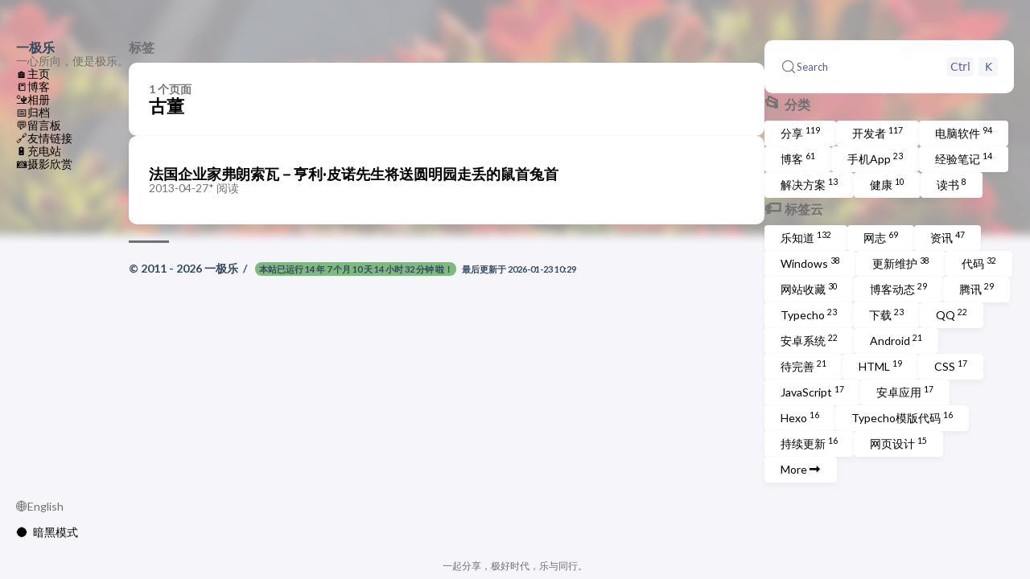

--- FILE ---
content_type: text/html; charset=utf-8
request_url: https://yijile.com/tags/%e5%8f%a4%e8%91%a3/
body_size: 5342
content:
<!DOCTYPE html>
<html lang="zh-cn" dir="ltr">
    <head><meta charset='utf-8'>
<meta name='viewport' content='width=device-width, initial-scale=1'>
<meta name="HandheldFriendly" content="True"><meta name='description' content="探讨电脑软件、手机APP、IT科技、生活等话题，一起分享，极好时代，乐与同行。—— 堃埜的HUGO静态博客">

<title>Tag: 古董 - 一极乐</title><link rel="canonical" href="https://yijile.com/tags/%E5%8F%A4%E8%91%A3/">

<link rel="stylesheet" href="/scss/style.min.dc269bbac446e640953775bb85da5fcae2cf36c482c3966ee348e984b284fbe7.css"><meta property='og:title' content="Tag: 古董 - 一极乐">
<meta property='og:description' content="探讨电脑软件、手机APP、IT科技、生活等话题，一起分享，极好时代，乐与同行。—— 堃埜的HUGO静态博客">
<meta property='og:url' content='https://yijile.com/tags/%E5%8F%A4%E8%91%A3/'>
<meta property='og:site_name' content='一极乐'>
<meta property='og:type' content='website'><meta property='og:updated_time' content=' 2026-01-21T22:00:00&#43;08:00 '/>
<meta name="twitter:title" content="Tag: 古董 - 一极乐">
<meta name="twitter:description" content="探讨电脑软件、手机APP、IT科技、生活等话题，一起分享，极好时代，乐与同行。—— 堃埜的HUGO静态博客">
      <script async src="https://www.googletagmanager.com/gtag/js?id=G-RWXF3KDPDL"></script>
      <script>
        var doNotTrack = false;
        if ( false ) {
          var dnt = (navigator.doNotTrack || window.doNotTrack || navigator.msDoNotTrack);
          var doNotTrack = (dnt == "1" || dnt == "yes");
        }
        if (!doNotTrack) {
          window.dataLayer = window.dataLayer || [];
          function gtag(){dataLayer.push(arguments);}
          gtag('js', new Date());
          gtag('config', 'G-RWXF3KDPDL');
        }
      </script>
<script async src="https://pagead2.googlesyndication.com/pagead/js/adsbygoogle.js?client=ca-pub-2944385871993620" crossorigin="anonymous"></script>

    </head>
    <body class="">
    <script>
        (function() {
            const colorSchemeKey = 'StackColorScheme';
            if(!localStorage.getItem(colorSchemeKey)){
                localStorage.setItem(colorSchemeKey, "auto");
            }
        })();
    </script><script>
    (function() {
        const colorSchemeKey = 'StackColorScheme';
        const colorSchemeItem = localStorage.getItem(colorSchemeKey);
        const supportDarkMode = window.matchMedia('(prefers-color-scheme: dark)').matches === true;

        if (colorSchemeItem == 'dark' || colorSchemeItem === 'auto' && supportDarkMode) {
            

            document.documentElement.dataset.scheme = 'dark';
        } else {
            document.documentElement.dataset.scheme = 'light';
        }
    })();
</script>
<div class="container main-container flex on-phone--column extended"><aside class="sidebar left-sidebar sticky ">
    <button class="hamburger hamburger--spin" type="button" id="toggle-menu" aria-label="切换菜单">
        <span class="hamburger-box">
            <span class="hamburger-inner"></span>
        </span>
    </button>

    <header>
        
            
        
        
        <div class="site-meta">
            <h1 class="site-name"><a href="/">一极乐</a></h1>
            <h2 class="site-description">一心所向，便是极乐。</h2>
        </div>
    </header><ol class="menu" id="main-menu">
        
        
        
        <li >
            <a href='/' >
                
                
                🏠
                <span>主页</span>
            </a>
        </li>

        
        
        <li >
            <a href='/blog/' >
                
                
                📒
                <span>博客</span>
            </a>
        </li>

        
        
        <li >
            <a href='/photos/' >
                
                
                🏜️
                <span>相册</span>
            </a>
        </li>

        
        
        <li >
            <a href='/archives/' >
                
                
                📅
                <span>归档</span>
            </a>
        </li>

        
        
        <li >
            <a href='/messages/' >
                
                
                💬
                <span>留言板</span>
            </a>
        </li>

        
        
        <li >
            <a href='/links/' >
                
                
                🔗
                <span>友情链接</span>
            </a>
        </li>

        
        
        <li >
            <a href='/follow/' >
                
                
                🔋
                <span>充电站</span>
            </a>
        </li>

        
        
        <li >
            <a href='/like/' >
                
                
                📷
                <span>摄影欣赏</span>
            </a>
        </li>

        


        <li class="menu-bottom-section">
            <ol class="menu">
                    
                        <li id="i18n-switch">🌐<div name="language" title="language" class="language" onchange="window.location.href = this.selectedOptions[0].value">
                                
                                    <a href="https://yijile.com/en/" value="https://yijile.com/en/"   >English</a>
                                
                                    <a href="https://yijile.com/" value="https://yijile.com/" selected  class="on">中文</a>
                                
                            </div>
                        </li>
                    
                <li id="dark-mode-toggle">
                        <span class="icon-tabler-toggle-left">🌑<span>暗黑模式</span>
                        </span>
                        <span class="icon-tabler-toggle-right">☀️<span>白天模式</span>
                        </span>
                    </li></ol>
        </li>
    </ol>
</aside>

    <aside class="sidebar right-sidebar sticky">
        
            
                
    <div id="docsearch"></div>
            
        
            
                <section class="widget tagCloud">
    <h2 class="widget-title section-title">
        <span class="widget-icon">
            📂
        </span>
        分类
    </h2>

    <div class="tagCloud-tags">
        
            <a href="/share/" class="font_size_119">
                分享
                <sup>119</sup>
            </a>
        
            <a href="/dev/" class="font_size_117">
                开发者
                <sup>117</sup>
            </a>
        
            <a href="/soft/" class="font_size_94">
                电脑软件
                <sup>94</sup>
            </a>
        
            <a href="/blog/" class="font_size_61">
                博客
                <sup>61</sup>
            </a>
        
            <a href="/app/" class="font_size_23">
                手机App
                <sup>23</sup>
            </a>
        
            <a href="/note/" class="font_size_14">
                经验笔记
                <sup>14</sup>
            </a>
        
            <a href="/service/" class="font_size_13">
                解决方案
                <sup>13</sup>
            </a>
        
            <a href="/health/" class="font_size_10">
                健康
                <sup>10</sup>
            </a>
        
            <a href="/read/" class="font_size_8">
                读书
                <sup>8</sup>
            </a>
        
    </div>
</section>
            
        
            
                <section class="widget tagCloud">
    <h2 class="widget-title section-title">
        <span class="widget-icon">
            🏷️
        </span>
        标签云
    </h2>

    <div class="tagCloud-tags">
        
            <a href="/tags/%E4%B9%90%E7%9F%A5%E9%81%93/" class="font_size_132">
                乐知道
                <sup>132</sup>
            </a>
        
            <a href="/tags/weblog/" class="font_size_69">
                网志
                <sup>69</sup>
            </a>
        
            <a href="/tags/%E8%B5%84%E8%AE%AF/" class="font_size_47">
                资讯
                <sup>47</sup>
            </a>
        
            <a href="/tags/windows/" class="font_size_38">
                Windows
                <sup>38</sup>
            </a>
        
            <a href="/tags/update/" class="font_size_38">
                更新维护
                <sup>38</sup>
            </a>
        
            <a href="/tags/code/" class="font_size_32">
                代码
                <sup>32</sup>
            </a>
        
            <a href="/tags/%E7%BD%91%E7%AB%99%E6%94%B6%E8%97%8F/" class="font_size_30">
                网站收藏
                <sup>30</sup>
            </a>
        
            <a href="/tags/log/" class="font_size_29">
                博客动态
                <sup>29</sup>
            </a>
        
            <a href="/tags/%E8%85%BE%E8%AE%AF/" class="font_size_29">
                腾讯
                <sup>29</sup>
            </a>
        
            <a href="/tags/typecho/" class="font_size_23">
                Typecho
                <sup>23</sup>
            </a>
        
            <a href="/tags/download/" class="font_size_23">
                下载
                <sup>23</sup>
            </a>
        
            <a href="/tags/qq/" class="font_size_22">
                QQ
                <sup>22</sup>
            </a>
        
            <a href="/tags/%E5%AE%89%E5%8D%93%E7%B3%BB%E7%BB%9F/" class="font_size_22">
                安卓系统
                <sup>22</sup>
            </a>
        
            <a href="/tags/android/" class="font_size_21">
                Android
                <sup>21</sup>
            </a>
        
            <a href="/tags/edit/" class="font_size_21">
                待完善
                <sup>21</sup>
            </a>
        
            <a href="/tags/html/" class="font_size_19">
                HTML
                <sup>19</sup>
            </a>
        
            <a href="/tags/css/" class="font_size_17">
                CSS
                <sup>17</sup>
            </a>
        
            <a href="/tags/javascript/" class="font_size_17">
                JavaScript
                <sup>17</sup>
            </a>
        
            <a href="/tags/%E5%AE%89%E5%8D%93%E5%BA%94%E7%94%A8/" class="font_size_17">
                安卓应用
                <sup>17</sup>
            </a>
        
            <a href="/tags/hexo/" class="font_size_16">
                Hexo
                <sup>16</sup>
            </a>
        
            <a href="/tags/typecho%E6%A8%A1%E7%89%88%E4%BB%A3%E7%A0%81/" class="font_size_16">
                Typecho模版代码
                <sup>16</sup>
            </a>
        
            <a href="/tags/editing/" class="font_size_16">
                持续更新
                <sup>16</sup>
            </a>
        
            <a href="/tags/%E7%BD%91%E9%A1%B5%E8%AE%BE%E8%AE%A1/" class="font_size_15">
                网页设计
                <sup>15</sup>
            </a>
        

        
        
            <a href="/tags/">
            More ➡️<sup></sup>
            </a>
        

    </div>
</section>

            
        
            
                

            
        
            
                
            
        
        <div class="widget tagCloud">
        </div>
    </aside>


            <main class="main full-width">
    <header>
        <h3 class="section-title">
            
                标签
            
        </h3>

        <div class="section-card">
            <div class="section-details">
                <h3 class="section-count">1 个页面</h3>
                <h1 class="section-term">古董</h1>
                
            </div>
        </div>
    </header>
    
    <section class="article-list--compact">
        
            <article>
    <a href="/log/289/">
        <div class="article-details">
            <h2 class="article-title">法国企业家弗朗索瓦－亨利·皮诺先生将送圆明园走丢的鼠首兔首</h2>
            <footer class="article-time">
                <time datetime='2013-04-27T00:15:04&#43;08:00'>2013-04-27</time>

                
                    <div>
                        <span class="article-pageview">
                            <span class="waline-pageview-count" data-path="/log/289/">*</span> 阅读
                        </span>
                    </div>
                
            </footer>
        </div>
    </a>
</article>
        
    </section>











<footer class="site-footer">
    <section class="copyright">
        &copy;
        
            2011 - 
        
        2026
        
            <a href="/">一极乐</a>
        
        &nbsp;/&nbsp;
        <small>
            <span id="runningtime" data-time="2011-06-09T15:13:04"></span>
            最后更新于 <time>2026-01-23 10:29</time>
        </small>
    </section>
    
    <section class="powerby">
        

        
        
    </section>
</footer>
<script>
const runningTimeSpan = document.getElementById('runningtime');
const startyijileTimeStr = runningTimeSpan.dataset.time;const startyijileDate = new Date(startyijileTimeStr);

const diff = new Date() - startyijileDate;
const years = Math.floor(diff / 3.15576e10); const months = Math.floor(diff / 2.6298e9) % 12; const days = Math.floor(diff / 864e5) % 30; const hours = Math.floor(diff / 36e5) % 24; const minutes = Math.floor(diff / 6e4) % 60;
const parts = []; if (years > 0) parts.push(`${years} 年`); if (months > 0) parts.push(`${months} 个月`); if (days > 0) parts.push(`${days} 天`); if (hours > 0) parts.push(`${hours} 小时`); if (minutes > 0) parts.push(`${minutes} 分钟`);
runningTimeSpan.innerHTML = `本站已运行 ${parts.join(' ')} 啦！`;
</script>

            </main>
        </div>
        <script 
                src="https://cdn.jsdelivr.net/npm/node-vibrant@3.1.6/dist/vibrant.min.js"integrity="sha256-awcR2jno4kI5X0zL8ex0vi2z&#43;KMkF24hUW8WePSA9HM="crossorigin="anonymous"
                
                >
            </script><script type="text/javascript" src="/ts/main.1e9a3bafd846ced4c345d084b355fb8c7bae75701c338f8a1f8a82c780137826.js" defer></script>
<script type="module">
  import { pageviewCount } from 'https://unpkg.com/@waline/client@v3/dist/pageview.js';
    pageviewCount({
      serverURL: 'https:\/\/bbs.yijile.com',
      path: window.location.pathname,
    });
</script>

<script>
    (function () {
        const customFont = document.createElement('link');
        customFont.href = "https://fonts.googleapis.com/css2?family=Lato:wght@300;400;700&display=swap";

        customFont.type = "text/css";
        customFont.rel = "stylesheet";

        document.head.appendChild(customFont);
    }());
</script>
<script src="https://unpkg.com/@docsearch/js@beta"></script>
<script>docsearch({
  container: '#docsearch',
  appId: 'ZLXQLZSKUC',
  indexName: 'yijile', 
  apiKey: '05cff29be2ed62419b793bdd60737de8',

  maxResultsPerGroup: '100',
  placeholder: '输入关键词.........'
});
</script>
<link rel="stylesheet" href="https://unpkg.com/@docsearch/css@beta" />


<div class="health-tips"><script>var quotes = [  "期盼便是前进的原动力!", "为了你和亲友的安全和健康，请保持社交距离、勤洗手！2020-01-29", "当勤洗手成为一种习惯，健康更进一步。2022-11-20", "山有木兮木有枝...", "心之所向便是极乐!", "一起分享，极好时代，乐与同行。", "天空再辽阔也能掌握手心！The world is small, we can always bump!", "总有一方净土值得期盼，总有一方净土能洗涤尘埃。2017-04-12", "不存在完美的事物，所以每一种形态的存在都是完美。取舍得失？做自己，不必阿谀奉承某种形态。2017-05-02", "当一个人与你没有利益交集时，是否为你消费时间，可看出一个人的品格，因为多数人好聚好散。2025-09-19", "愿一切的美好不因时光而辜负，愿所有温柔不因环境而凋零。2025-10-25", "人的意义莫过于积累、沉淀、释放…… 2025-10-09", "无助的时候总感觉天会塌下来。可天真塌得时候毫无预兆也没有焦虑。2025-12-11", "日中则昃，月盈则亏。水满则溢。小得圆满。  2025-12-20", ];
var quote_note;quote_note = quotes[Math.floor(Math.random() * quotes.length)];document.write(quote_note);</script></div>
<div id="photobanner">
    <img src="https://yijile.com/usr/uploads/2018/2500312360.jpg" alt="">
</div></body>
</html>


--- FILE ---
content_type: text/html; charset=utf-8
request_url: https://www.google.com/recaptcha/api2/aframe
body_size: 267
content:
<!DOCTYPE HTML><html><head><meta http-equiv="content-type" content="text/html; charset=UTF-8"></head><body><script nonce="GkWtpJxMCtt8azxgzNEiLg">/** Anti-fraud and anti-abuse applications only. See google.com/recaptcha */ try{var clients={'sodar':'https://pagead2.googlesyndication.com/pagead/sodar?'};window.addEventListener("message",function(a){try{if(a.source===window.parent){var b=JSON.parse(a.data);var c=clients[b['id']];if(c){var d=document.createElement('img');d.src=c+b['params']+'&rc='+(localStorage.getItem("rc::a")?sessionStorage.getItem("rc::b"):"");window.document.body.appendChild(d);sessionStorage.setItem("rc::e",parseInt(sessionStorage.getItem("rc::e")||0)+1);localStorage.setItem("rc::h",'1769924732639');}}}catch(b){}});window.parent.postMessage("_grecaptcha_ready", "*");}catch(b){}</script></body></html>